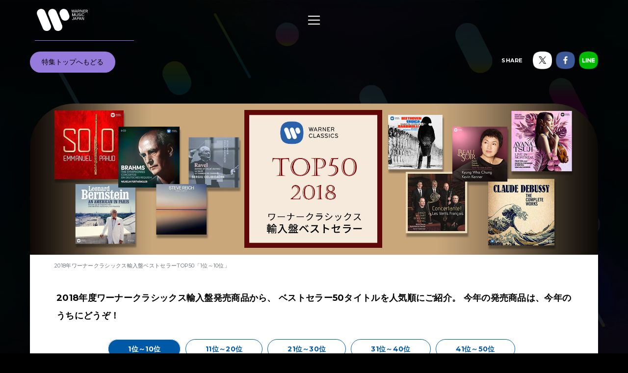

--- FILE ---
content_type: text/html; charset=utf-8
request_url: https://wmg.jp/feature/classic-bestseller/10/
body_size: 14583
content:
<!DOCTYPE html><html lang="ja"><head><meta content="IE=Edge" http-equiv="X-UA-Compatible" /><!--Google Tag Manager  Add 2019.12.11--><script>(function(w,d,s,l,i){w[l]=w[l]||[];w[l].push({'gtm.start':new Date().getTime(),event:'gtm.js'});var f=d.getElementsByTagName(s)[0],j=d.createElement(s),dl=l!='dataLayer'?'&l='+l:'';j.async=true;j.src='https://www.googletagmanager.com/gtm.js?id='+i+dl;f.parentNode.insertBefore(j,f);})(window,document,'script','dataLayer','GTM-PGTDRKD');</script><!--End Google Tag Manager--><!---- Google Tag Manager ----><script>(function(w,d,s,l,i){w[l]=w[l]||[];w[l].push({'gtm.start':new Date().getTime(),event:'gtm.js'});var f=d.getElementsByTagName(s)[0],j=d.createElement(s),dl=l!='dataLayer'?'&l='+l:'';j.async=true;j.src='https://www.googletagmanager.com/gtm.js?id='+i+dl;f.parentNode.insertBefore(j,f);})(window,document,'script','dataLayer','GTM-Q9F5');</script><!---- End Google Tag Manager ----><!--OneTrust Cookies Consent Notice start  Add 2025.04.03--><script charset="UTF-8" data-document-language="true" data-domain-script="25abccbb-4295-4bf7-b1f2-a5e4793276d6" id="onetrustcdn" src="https://cdn.cookielaw.org/scripttemplates/otSDKStub.js" type="text/javascript"></script><script type="text/javascript">function OptanonWrapper() {
  var allLinks = document.querySelectorAll('a[href*="https://www.wminewmedia.com/cookies-policy/"]:not([href*="?ot="])');
  for (var i = 0; i < allLinks.length; i++) {
    let href = allLinks[i].href;
    href = href + '?ot=' + document.getElementById('onetrustcdn').getAttribute('data-domain-script') + '&url=' + window.location.hostname;
    allLinks[i].setAttribute("href", href);
    allLinks[i].setAttribute("target", "_blank");
  }
  var eOT = new Event("OneTrustGroupsUpdated");
  document.dispatchEvent(eOT);
}</script><link href="https://www.wminewmedia.com/cookies-policy/onetrust/ot.css" rel="stylesheet" type="text/css" /><!--OneTrust Cookies Consent Notice end--><meta content="noimageai, noai" name="robots" /><meta content="width=device-width" name="viewport" /><meta content="telephone=no" name="format-detection" /><meta charset="utf-8">
<title>2018年ワーナークラシックス輸入盤ベストセラーTOP50「1位～10位」 | Warner Music Japan</title>
<meta name="description" content="ワーナーミュージック・ジャパンの2018年ワーナークラシックス輸入盤ベストセラーTOP50「1位～10位」のページです。">
<meta name="keywords" content="2018年ワーナークラシックス輸入盤ベストセラーtop50「1位～10位」,特集,ワーナーミュージック・ジャパン,warner music japan">
<link rel="canonical" href="https://wmg.jp/feature/classic-bestseller/">
<meta property="og:title" content="2018年ワーナークラシックス輸入盤ベストセラーTOP50「1位～10位」 | Warner Music Japan">
<meta property="og:description" content="ワーナーミュージック・ジャパンの2018年ワーナークラシックス輸入盤ベストセラーTOP50「1位～10位」のページです。">
<meta property="og:type" content="article">
<meta property="og:url" content="https://wmg.jp/feature/classic-bestseller/">
<meta property="og:image" content="https://wmg.jp/feature/62/images/6c584df4-54ac-4096-8e72-86640fba62b0.jpg">
<meta property="og:site_name" content="ワーナーミュージック・ジャパン | Warner Music Japan">
<meta property="og:locale" content="ja_JP">
<meta name="twitter:card" content="summary">
<meta name="twitter:site" content="@warnermusic_jp">
<meta name="twitter:image" content="https://wmg.jp/assets/img/twimage.png"><meta content="#2d88ef" name="msapplication-TileColor" /><meta content="/assets/img/favicons/mstile-144x144.png" name="msapplication-TileImage" /><link href="/assets/img/favicons/favicon.ico" rel="shortcut icon" type="image/vnd.microsoft.icon" /><link href="/assets/img/favicons/favicon.ico" rel="icon" type="image/vnd.microsoft.icon" /><link href="/assets/img/favicons/apple-touch-icon-57x57.png" rel="apple-touch-icon" sizes="57x57" /><link href="/assets/img/favicons/apple-touch-icon-60x60.png" rel="apple-touch-icon" sizes="60x60" /><link href="/assets/img/favicons/apple-touch-icon-72x72.png" rel="apple-touch-icon" sizes="72x72" /><link href="/assets/img/favicons/apple-touch-icon-76x76.png" rel="apple-touch-icon" sizes="76x76" /><link href="/assets/img/favicons/apple-touch-icon-114x114.png" rel="apple-touch-icon" sizes="114x114" /><link href="/assets/img/favicons/apple-touch-icon-120x120.png" rel="apple-touch-icon" sizes="120x120" /><link href="/assets/img/favicons/apple-touch-icon-144x144.png" rel="apple-touch-icon" sizes="144x144" /><link href="/assets/img/favicons/apple-touch-icon-152x152.png" rel="apple-touch-icon" sizes="152x152" /><link href="/assets/img/favicons/apple-touch-icon-180x180.png" rel="apple-touch-icon" sizes="180x180" /><link href="/assets/img/favicons/android-chrome-36x36.png" rel="icon" sizes="36x36" type="image/png" /><link href="/assets/img/favicons/android-chrome-48x48.png" rel="icon" sizes="48x48" type="image/png" /><link href="/assets/img/favicons/android-chrome-72x72.png" rel="icon" sizes="72x72" type="image/png" /><link href="/assets/img/favicons/android-chrome-96x96.png" rel="icon" sizes="96x96" type="image/png" /><link href="/assets/img/favicons/android-chrome-128x128.png" rel="icon" sizes="128x128" type="image/png" /><link href="/assets/img/favicons/android-chrome-144x144.png" rel="icon" sizes="144x144" type="image/png" /><link href="/assets/img/favicons/android-chrome-152x152.png" rel="icon" sizes="152x152" type="image/png" /><link href="/assets/img/favicons/android-chrome-192x192.png" rel="icon" sizes="192x192" type="image/png" /><link href="/assets/img/favicons/android-chrome-256x256.png" rel="icon" sizes="256x256" type="image/png" /><link href="/assets/img/favicons/android-chrome-384x384.png" rel="icon" sizes="384x384" type="image/png" /><link href="/assets/img/favicons/android-chrome-512x512.png" rel="icon" sizes="512x512" type="image/png" /><link href="/assets/img/favicons/icon-36x36.png" rel="icon" sizes="36x36" type="image/png" /><link href="/assets/img/favicons/icon-48x48.png" rel="icon" sizes="48x48" type="image/png" /><link href="/assets/img/favicons/icon-72x72.png" rel="icon" sizes="72x72" type="image/png" /><link href="/assets/img/favicons/icon-96x96.png" rel="icon" sizes="96x96" type="image/png" /><link href="/assets/img/favicons/icon-128x128.png" rel="icon" sizes="128x128" type="image/png" /><link href="/assets/img/favicons/icon-144x144.png" rel="icon" sizes="144x144" type="image/png" /><link href="/assets/img/favicons/icon-152x152.png" rel="icon" sizes="152x152" type="image/png" /><link href="/assets/img/favicons/icon-160x160.png" rel="icon" sizes="160x160" type="image/png" /><link href="/assets/img/favicons/icon-192x192.png" rel="icon" sizes="192x192" type="image/png" /><link href="/assets/img/favicons/icon-196x196.png" rel="icon" sizes="196x196" type="image/png" /><link href="/assets/img/favicons/icon-256x256.png" rel="icon" sizes="256x256" type="image/png" /><link href="/assets/img/favicons/icon-384x384.png" rel="icon" sizes="384x384" type="image/png" /><link href="/assets/img/favicons/icon-512x512.png" rel="icon" sizes="512x512" type="image/png" /><link href="/assets/img/favicons/icon-16x16.png" rel="icon" sizes="16x16" type="image/png" /><link href="/assets/img/favicons/icon-24x24.png" rel="icon" sizes="24x24" type="image/png" /><link href="/assets/img/favicons/icon-32x32.png" rel="icon" sizes="32x32" type="image/png" /><link href="https://fonts.googleapis.com/css?family=Montserrat:400,700" rel="stylesheet" /><link rel="stylesheet" media="all" href="/assets/application-2377c1218932b80bb6654ab655b76532b179d4181dc334ccc5c73ff63cf49cf3.css" /><script src="/assets/application-1e5bf4d3b518ab1edfda28bb0132db4b344d51196c32d11ed1af52a5568c7d53.js"></script><meta name="csrf-param" content="authenticity_token" />
<meta name="csrf-token" content="TouUxkWtH/nxsja4zuXOeZoTLhRRNVBETuAtNJqw4ysjTakkqfZGAvhR7ZWc8226pR5d561WlDcDoMNwRK7uiQ==" /><script src="/common/js/ga.js" type="text/javascript"></script><style type="text/css">.feature__body {}
.feature__body p, .video__title, .feature_release__title h3, .feature__main, .pager__num.-current, .feature__pickup__item {color:  !important;}
.headingColor {color:  !important;}.headingBgColor, .section__title.headingColor::before {background-color:  !important;}
.linkColor, .pager a:not(.-current), .breadcrumbs a[href] {color:  !important;}.feature__filter a {border: 1px solid  !important;}.feature__filter a.-current {background-color:  !important;}</style></head><body class="-feature"><!--Google Tag Manager (noscript)  Add 2019.12.11--><noscript><iframe height="0" src="https://www.googletagmanager.com/ns.html?id=GTM-PGTDRKD" style="display:none;visibility:hidden" width="0"></iframe></noscript><!--End Google Tag Manager (noscript)--><!--Google Tag Manager (noscript)--><noscript><iframe height="0" src="https://www.googletagmanager.com/ns.html?id=GTM-Q9F5" style="display:none;visibility:hidden" width="0"></iframe></noscript><!--End Google Tag Manager (noscript)--><header class="header" role="banner"><div class="header__inner"><h1 class="header__logo"><a href="/"><img alt="ワーナーミュージック・ジャパン | Warner Music Japan" src="/assets/img/logo.svg" /></a></h1><div class="header__toggle -open"><a data-wmg-btn-open=""><span></span></a></div><nav class="header__nav nav"><div class="nav__inner"><div class="header__toggle -close"><a data-wmg-btn-close=""><span></span></a></div><p class="header__logo"><a href="/"><img alt="ワーナーミュージック・ジャパン | Warner Music Japan" src="/assets/img/logo.svg" /></a></p><div class="nav__search"><form id="searchform" name="searchform" action="/search/" accept-charset="UTF-8" method="get"><input type="text" name="q" id="keywords" placeholder="キーワード" /><button name="button" type="button" onclick="document.searchform.submit()"><i class="wmgIcon -search"></i></button></form></div><div class="nav__content"><ul class="nav__links"><li class="nav__link"><a class="-warnerblue -bg" href="/artistlist/"><span>アーティスト検索</span></a></li><li class="nav__link"><a class="-red -bg" href="/newrelease/"><span>リリース一覧</span></a></li><li class="nav__link"><a class="-purple -bg" href="/feature/"><span>特集</span></a></li></ul><div class="nav__sns"><p><span>SNS<span class="pc">で最新情報をチェック！</span></span></p><ul><li><a href="https://twitter.com/warnermusic_jp" target="_blank"><img alt="X（旧Twitter）" src="/assets/img/sns_x.png?240123" /></a></li><li><a href="https://www.instagram.com/warnermusic_jp/" target="_blank"><img alt="Instagram" src="/assets/img/sns_instagram.png" /></a></li><li><a href="https://www.tiktok.com/@warnermusic_japan" target="_blank"><img alt="TikTok" src="/assets/img/sns_tiktok.png" /></a></li><li><a href="http://www.youtube.com/warnermusicjapan" target="_blank"><img alt="YouTube" src="/assets/img/sns_youtube.png" /></a></li><li><a href="https://www.facebook.com/warnermusicjapan" target="_blank"><img alt="Facebook" src="/assets/img/sns_facebook.png" /></a></li></ul></div></div></div></nav><aside class="header__share"><ul><li><a href="https://twitter.com/warnermusic_jp" target="_blank"><img alt="X（旧Twitter）" src="/assets/img/sns_x.png?240123" /></a></li><li><a href="https://www.facebook.com/warnermusicjapan" target="_blank"><img alt="Facebook" src="/assets/img/sns_facebook.png" /></a></li></ul></aside></div></header><main class="main" role="main"><div class="section blank"></div><div class="content"><article class="feature_detail"><header class="feature__header"><nav class="feature__nav"><ul><li><a class="-current" href="/feature/">特集トップへもどる</a></li></ul></nav><h1 class="feature__top"><div class="feature__image"><img alt="" src="/feature/62/images/0fad0ded-6c35-416c-95e5-5ec4e99ea060.jpg" /></div><div class="feature__title"><em>2018年ワーナークラシックス輸入盤ベストセラーTOP50「1位～10位」</em></div></h1><aside class="feature__share"><p>SHARE</p><ul><li class="-twitter"><a target="_blank"><img alt="X（旧Twitter）" src="/assets/img/sns_x.png?240123" /></a></li><li class="-facebook"><a target="_blank"><img alt="Facebook" src="/assets/img/sns_facebook.png" /></a></li><li class="-line"><a target="_blank"><img alt="Line" src="/assets/img/sns_line.png" /></a></li></ul></aside></header><div class="feature__body"><div class="breadcrumbs"><a>2018年ワーナークラシックス輸入盤ベストセラーTOP50「1位～10位」</a></div><section class="section feature__main"><p class="feature__main__cont">2018年度ワーナークラシックス輸入盤発売商品から、 ベストセラー50タイトルを人気順にご紹介。 今年の発売商品は、今年のうちにどうぞ！</p><div class="feature__main__link"><ul class="feature__filter"><li><a class="-current -disabled" href="/feature/classic-bestseller/10/">1位～10位</a></li><li><a class="linkColor -disabled" href="/feature/classic-bestseller/20/">11位～20位</a></li><li><a class="linkColor -disabled" href="/feature/classic-bestseller/30/">21位～30位</a></li><li><a class="linkColor -disabled" href="/feature/classic-bestseller/40/">31位～40位</a></li><li><a class="linkColor -disabled" href="/feature/classic-bestseller/50/">41位～50位</a></li></ul></div><h2 class="feature__main__title">1位～10位</h2></section><div class="sidebyside"><div class="left -noright"><section class="section feature_release"><div class="section__inner"><h2 class="section__title headingColor"><em>Release Info</em></h2><div class="feature_release__list"><article class="feature_release__item -full"><div class="feature_release__jacket"><a href="/john-barbirolli/discography/19006/"><img alt="" data-original="/packages/19006/images/pi_320x320_pkg0000019006_LLL.jpg" height="168" width="168" /></a></div><div class="feature_release__body"><div class="feature_release__info"><ul class="discotags"><li class="discotags__tag -album">ALBUM</li><li class="discotags__tag -kikaku">CD</li><li class="discotags__tag -yunyu">輸入盤</li></ul></div><div class="feature_release__title"><h3>Sir John Barbirolli / ジョン・バルビローリ<a class="linkColor" href="/john-barbirolli/discography/19006/">Beethoven: Symphony No.3 / ベートーヴェン：交響曲第3番「英雄」【輸入盤】</a></h3><div class="feature_release__description"><p>2018.02.16 発売<span itemprop="offers" itemscope="" itemtype="http://schema.org/Offer"><span itemprop="sku">／9029.573998</span></span></p></div></div><footer class="newrelease__footer"><div class="newrelease__buy"><a class="-disabled" data-wmg-modal-opener="purchase" href="#purchase19006">Buy<i class="wmgIcon -plus"></i></a></div><div class="newrelease__music"><button data-wmg-spotify-popup="https://open.spotify.com/embed/album/7oYNqgEJgED1Y4w3Sh0QrI" onclick="_gaq.push([&#39;_trackEvent&#39;, &#39;Preview&#39;, &#39;Listen&#39;, &#39;/feature/classic-bestseller/10_9029.573998&#39;, 1, true]);" type="button"><i class="wmgIcon -music"></i></button></div><section data-wmg-modal-target="" id="purchase19006"><div class="modalPurchase"><div class="modalPurchase__inner"><div class="modalPurchase__image"><a href="/discography/19006/"><img alt="" data-original="/packages/19006/images/pi_320x320_pkg0000019006_LLL.jpg" height="168" width="168" /></a></div><div class="modalPurchase__text"><h3 class="modalPurchase__name"><span>Sir John Barbirolli / ジョン・バルビローリ</span><em>Beethoven: Symphony No.3 / ベートーヴェン：交響曲第3番「英雄」【輸入盤】</em></h3><ul class="discotags"><li class="discotags__tag -album">ALBUM</li><li class="discotags__tag -kikaku">CD</li><li class="discotags__tag -yunyu">輸入盤</li></ul><p class="modalPurchase__info">2018.02.16 発売／9029.573998</p><div class="modalPurchase__more" data-wmg-more=""><a href="#">もっと見る</a><div class="-hidden"><p>《Original Jacket Series》
 </p></div></div></div><div class="modalPurchase__retailers retailers"><section class="retailers__section -buy"><h4 class="retailers__title"><span>Buy</span><span></span></h4><div class"retailers__list"><div class="retailer"><a href="http://ck.jp.ap.valuecommerce.com/servlet/referral?sid=2622717&pid=880115287&vc_url=http://tower.jp/item/4661994/Beethoven%EF%BC%9A-Symphony-No-3--Eroica-" target="_blank"><img src="/assets/img/bnr_retailer_towerrecords.png" alt="TOWER RECORDS ONLINE"></a></div><div class="retailer -bordered"><a href="http://click.linksynergy.com/fs-bin/click?id=0MjDkhL2fM4&subid=&offerid=314039.1&type=10&tmpid=1161&RD_PARM1=http%253A%252F%252Fwww.hmv.co.jp%252Fproduct%252Fdetail.asp%253Fsku%253D8447334" target="_blank"><img src="/assets/img/banner/buy/hmvbooks.png" alt="HMV&BOOKS online"></a></div></div></section><section class="retailers__section -download"><h4 class="retailers__title"><span>Download</span><span></span></h4><div class"retailers__list"><div class="retailer"><a href="https://itunes.apple.com/jp/album/beethoven-symphony-no-3-op-55-eroica/1342870699?app=itunes&at=10l6Y8" target="_blank"><img src="/assets/img/banner/buy/itunes.png" alt="iTunes から入手"></a></div><div class="retailer"><a href="http://ck.jp.ap.valuecommerce.com/servlet/referral?sid=2622717&pid=884278804&vc_url=https://recochoku.jp/album/A2001166523/album" target="_blank"><img src="/assets/img/banner/buy/recochoku.png" alt="レコチョク"></a></div><div class="retailer -bordered"><a href="https://www.amazon.co.jp/dp/B079HY3QKZ/ref=as_li_ss_tl?pf_rd_m=AN1VRQENFRJN5&pf_rd_p=14895845-6b63-47e2-b967-96bf0ca66fcb&pd_rd_wg=9ztv0&pf_rd_r=66ZE6KD7K69YT5MBSAZQ&pf_rd_s=desktop-sx-bottom-slot&pf_rd_t=301&pd_rd_i=B079HY3QKZ&pd_rd_w=IoHsC&pf_rd_i=B00OMKTUZA&pd_rd_r=39b048ec-0e3b-4a34-b2db-b756f7e75393&ie=UTF8&qid=1535368961&sr=3&linkCode=ll1&tag=art_wmj3-22&linkId=c943c8f0cfb3e32b4070253e8e411aa9&language=ja_JP" target="_blank"><img src="/assets/img/banner/buy/amazonmusic.png" alt="Amazon Music"></a></div><div class="retailer -bordered"><a href="https://play.google.com/store/music/album/%E3%82%B8%E3%83%A7%E3%83%B3_%E3%83%90%E3%83%AB%E3%83%93%E3%83%AD%E3%83%BC%E3%83%AA_Beethoven_Symphony_No_3_Op_55_Eroica?id=Bzuxesxscv4bxhcxk22ibz4aoc4&hl=ja" target="_blank"><img src="/assets/img/banner/buy/googleplaymusic.png" alt="Google Play Music"></a></div><div class="retailer"><a href="https://mora.jp/package/43000008/190295710194/" target="_blank"><img src="/assets/img/banner/buy/mora.png" alt="mora"></a></div></div></section><section class="retailers__section -streaming"><h4 class="retailers__title"><span>Streaming</span><span></span></h4><div class"retailers__list"><div class="retailer"><a href="https://music.apple.com/jp/album/beethoven-symphony-no-3-op-55-eroica/1342870699?app=music&at=10l6Y8" target="_blank"><img src="/assets/img/banner/buy/applemusic.png?211224" alt="Apple Music で聴く"></a></div><div class="retailer -bordered"><a href="https://www.amazon.co.jp/dp/B079HY3QKZ/ref=as_li_ss_tl?pf_rd_m=AN1VRQENFRJN5&pf_rd_p=14895845-6b63-47e2-b967-96bf0ca66fcb&pd_rd_wg=9ztv0&pf_rd_r=66ZE6KD7K69YT5MBSAZQ&pf_rd_s=desktop-sx-bottom-slot&pf_rd_t=301&pd_rd_i=B079HY3QKZ&pd_rd_w=IoHsC&pf_rd_i=B00OMKTUZA&pd_rd_r=39b048ec-0e3b-4a34-b2db-b756f7e75393&ie=UTF8&qid=1535368961&sr=3&linkCode=ll1&tag=art_wmj3-22&linkId=c943c8f0cfb3e32b4070253e8e411aa9&language=ja_JP" target="_blank"><img src="/assets/img/banner/buy/amazonmusic.png" alt="Amazon Music Unlimited"></a></div><div class="retailer -bordered"><a href="https://music.youtube.com/playlist?list=OLAK5uy_kiCxSUrfWzGESUNxaFqLfaPKXbgnFeb5M" target="_blank"><img src="/assets/img/banner/buy/googleplaymusic.png" alt="Google Play Music"></a></div><div class="retailer"><a href="https://open.spotify.com/album/7oYNqgEJgED1Y4w3Sh0QrI" target="_blank"><img src="/assets/img/banner/buy/spotify.png" alt="Spotify"></a></div><div class="retailer -bordered"><a href="https://music.line.me/webapp/album/mb00000000015c8c07" target="_blank"><img src="/assets/img/banner/buy/line.png?190625" alt="LINE"></a></div><div class="retailer -bordered"><a href="https://mf.awa.fm/452hKQf" target="_blank"><img src="/assets/img/banner/buy/awa.png" alt="AWA"></a></div></div></section></div></div></div></section></footer></div></article><article class="feature_release__item -full"><div class="feature_release__jacket"><a href="/discography/18869/"><img alt="" data-original="/packages/18869/images/pi_320x320_pkg0000018869_LLL.jpg" height="168" width="168" /></a></div><div class="feature_release__body"><div class="feature_release__info"><ul class="discotags"><li class="discotags__tag -album">ALBUM</li><li class="discotags__tag -kikaku">CD</li><li class="discotags__tag -yunyu">輸入盤</li></ul></div><div class="feature_release__title"><h3><a class="linkColor" href="/discography/18869/">Claude Debussy: The Complete Works / ドビュッシー作品全集（33CD)【輸入盤】</a></h3><div class="feature_release__description"><p>2017.12.26 発売<span itemprop="offers" itemscope="" itemtype="http://schema.org/Offer"><span itemprop="sku">／9029.573675</span></span></p></div></div><footer class="newrelease__footer"><div class="newrelease__buy"><a class="-disabled" data-wmg-modal-opener="purchase" href="#purchase18869">Buy<i class="wmgIcon -plus"></i></a></div><div class="newrelease__music"><button data-wmg-spotify-popup="https://open.spotify.com/embed/album/4FtdtVq8vwdYXO4RlqqB3H" onclick="_gaq.push([&#39;_trackEvent&#39;, &#39;Preview&#39;, &#39;Listen&#39;, &#39;/feature/classic-bestseller/10_9029.573675&#39;, 1, true]);" type="button"><i class="wmgIcon -music"></i></button></div><section data-wmg-modal-target="" id="purchase18869"><div class="modalPurchase"><div class="modalPurchase__inner"><div class="modalPurchase__image"><a href="/discography/18869/"><img alt="" data-original="/packages/18869/images/pi_320x320_pkg0000018869_LLL.jpg" height="168" width="168" /></a></div><div class="modalPurchase__text"><h3 class="modalPurchase__name"><span></span><em>Claude Debussy: The Complete Works / ドビュッシー作品全集（33CD)【輸入盤】</em></h3><ul class="discotags"><li class="discotags__tag -album">ALBUM</li><li class="discotags__tag -kikaku">CD</li><li class="discotags__tag -yunyu">輸入盤</li></ul><p class="modalPurchase__info">2017.12.26 発売／9029.573675</p><div class="modalPurchase__more" data-wmg-more=""><a href="#">もっと見る</a><div class="-hidden"><p>《世界初！ドビュッシー作品全集！》
</p></div></div></div><div class="modalPurchase__retailers retailers"><section class="retailers__section -buy"><h4 class="retailers__title"><span>Buy</span><span></span></h4><div class"retailers__list"><div class="retailer"><a href="http://ck.jp.ap.valuecommerce.com/servlet/referral?sid=2622717&pid=880115287&vc_url=http://tower.jp/item/4635424" target="_blank"><img src="/assets/img/bnr_retailer_towerrecords.png" alt="TOWER RECORDS ONLINE"></a></div><div class="retailer -bordered"><a href="http://click.linksynergy.com/fs-bin/click?id=0MjDkhL2fM4&subid=&offerid=314039.1&type=10&tmpid=1161&RD_PARM1=http%253A%252F%252Fwww.hmv.co.jp%252Fsearch%252Fsearchresults.asp%253Fisbn%253D0190295736750" target="_blank"><img src="/assets/img/banner/buy/hmvbooks.png" alt="HMV&BOOKS online"></a></div></div></section><section class="retailers__section -download"><h4 class="retailers__title"><span>Download</span><span></span></h4><div class"retailers__list"><div class="retailer"><a href="https://itunes.apple.com/jp/album/debussy-the-complete-works/1313420504?app=itunes&at=10l6Y8" target="_blank"><img src="/assets/img/banner/buy/itunes.png" alt="iTunes から入手"></a></div><div class="retailer"><a href="http://ck.jp.ap.valuecommerce.com/servlet/referral?sid=2622717&pid=884278804&vc_url=https://recochoku.jp/album/A2001116001/" target="_blank"><img src="/assets/img/banner/buy/recochoku.png" alt="レコチョク"></a></div><div class="retailer -bordered"><a href="https://www.amazon.co.jp/dp/B077G5V115/ref=as_li_ss_tl?pf_rd_m=AN1VRQENFRJN5&pf_rd_p=14895845-6b63-47e2-b967-96bf0ca66fcb&pd_rd_wg=9ztv0&pf_rd_r=66ZE6KD7K69YT5MBSAZQ&pf_rd_s=desktop-sx-bottom-slot&pf_rd_t=301&pd_rd_i=B077G5V115&pd_rd_w=IoHsC&pf_rd_i=B00OMKTUZA&pd_rd_r=39b048ec-0e3b-4a34-b2db-b756f7e75393&ie=UTF8&qid=1535368961&sr=3&linkCode=ll1&tag=art_wmj3-22&linkId=c943c8f0cfb3e32b4070253e8e411aa9&language=ja_JP" target="_blank"><img src="/assets/img/banner/buy/amazonmusic.png" alt="Amazon Music"></a></div><div class="retailer"><a href="https://mora.jp/package/43000008/190295712709/" target="_blank"><img src="/assets/img/banner/buy/mora.png" alt="mora"></a></div></div></section><section class="retailers__section -streaming"><h4 class="retailers__title"><span>Streaming</span><span></span></h4><div class"retailers__list"><div class="retailer"><a href="https://itunes.apple.com/jp/album/debussy-the-complete-works/1313420504?app=music&at=10l6Y8" target="_blank"><img src="/assets/img/banner/buy/applemusic.png?211224" alt="Apple Music で聴く"></a></div><div class="retailer -bordered"><a href="https://www.amazon.co.jp/dp/B077G5V115/ref=as_li_ss_tl?pf_rd_m=AN1VRQENFRJN5&pf_rd_p=14895845-6b63-47e2-b967-96bf0ca66fcb&pd_rd_wg=9ztv0&pf_rd_r=66ZE6KD7K69YT5MBSAZQ&pf_rd_s=desktop-sx-bottom-slot&pf_rd_t=301&pd_rd_i=B077G5V115&pd_rd_w=IoHsC&pf_rd_i=B00OMKTUZA&pd_rd_r=39b048ec-0e3b-4a34-b2db-b756f7e75393&ie=UTF8&qid=1535368961&sr=3&linkCode=ll1&tag=art_wmj3-22&linkId=c943c8f0cfb3e32b4070253e8e411aa9&language=ja_JP" target="_blank"><img src="/assets/img/banner/buy/amazonmusic.png" alt="Amazon Music Unlimited"></a></div><div class="retailer"><a href="https://open.spotify.com/album/4FtdtVq8vwdYXO4RlqqB3H" target="_blank"><img src="/assets/img/banner/buy/spotify.png" alt="Spotify"></a></div><div class="retailer -bordered"><a href="https://music.line.me/album/mb000000000156eff8" target="_blank"><img src="/assets/img/banner/buy/line.png?190625" alt="LINE"></a></div></div></section></div></div></div></section></footer></div></article><article class="feature_release__item -full"><div class="feature_release__jacket"><a href="/lesventsfrancais/discography/19219/"><img alt="" data-original="/packages/19219/images/pi_320x320_pkg0000019219_LLL.jpg" height="168" width="168" /></a></div><div class="feature_release__body"><div class="feature_release__info"><ul class="discotags"><li class="discotags__tag -album">ALBUM</li><li class="discotags__tag -kikaku">CD</li><li class="discotags__tag -yunyu">輸入盤</li></ul></div><div class="feature_release__title"><h3>Les Vents Francais / レ・ヴァン・フランセ<a class="linkColor" href="/lesventsfrancais/discography/19219/">Concertante - Danzi, Mozart, Devienne, Pleyel / コンチェルタンテ！～ダンツィ、モーツァルト、ドヴィエンヌ、プレイエル【輸入盤】</a></h3><div class="feature_release__description"><p>2018.04.06 発売<span itemprop="offers" itemscope="" itemtype="http://schema.org/Offer"><span itemprop="sku">／9029.570487</span></span></p></div></div><footer class="newrelease__footer"><div class="newrelease__buy"><a class="-disabled" data-wmg-modal-opener="purchase" href="#purchase19219">Buy<i class="wmgIcon -plus"></i></a></div><div class="newrelease__music"><button data-wmg-spotify-popup="https://open.spotify.com/embed/album/6lC1juh4en1vVF3ftsYidH" onclick="_gaq.push([&#39;_trackEvent&#39;, &#39;Preview&#39;, &#39;Listen&#39;, &#39;/feature/classic-bestseller/10_9029.570487&#39;, 1, true]);" type="button"><i class="wmgIcon -music"></i></button></div><section data-wmg-modal-target="" id="purchase19219"><div class="modalPurchase"><div class="modalPurchase__inner"><div class="modalPurchase__image"><a href="/discography/19219/"><img alt="" data-original="/packages/19219/images/pi_320x320_pkg0000019219_LLL.jpg" height="168" width="168" /></a></div><div class="modalPurchase__text"><h3 class="modalPurchase__name"><span>Les Vents Francais / レ・ヴァン・フランセ</span><em>Concertante - Danzi, Mozart, Devienne, Pleyel / コンチェルタンテ！～ダンツィ、モーツァルト、ドヴィエンヌ、プレイエル【輸入盤】</em></h3><ul class="discotags"><li class="discotags__tag -album">ALBUM</li><li class="discotags__tag -kikaku">CD</li><li class="discotags__tag -yunyu">輸入盤</li></ul><p class="modalPurchase__info">2018.04.06 発売／9029.570487</p><div class="modalPurchase__more" data-wmg-more=""><a href="#">もっと見る</a><div class="-hidden"><p>《艶やかな音色の光彩 かくも華麗で贅沢な音の宴》
 </p></div></div></div><div class="modalPurchase__retailers retailers"><section class="retailers__section -buy"><h4 class="retailers__title"><span>Buy</span><span></span></h4><div class"retailers__list"><div class="retailer"><a href="http://ck.jp.ap.valuecommerce.com/servlet/referral?sid=2622717&pid=880115287&vc_url=http://tower.jp/item/4692280/Concertante---Danzi,-Mozart,-Devienne,-Pleyel" target="_blank"><img src="/assets/img/bnr_retailer_towerrecords.png" alt="TOWER RECORDS ONLINE"></a></div><div class="retailer -bordered"><a href="http://click.linksynergy.com/fs-bin/click?id=0MjDkhL2fM4&subid=&offerid=314039.1&type=10&tmpid=1161&RD_PARM1=http%253A%252F%252Fwww.hmv.co.jp%252Fproduct%252Fdetail.asp%253Fsku%253D8628212" target="_blank"><img src="/assets/img/banner/buy/hmvbooks.png" alt="HMV&BOOKS online"></a></div></div></section><section class="retailers__section -download"><h4 class="retailers__title"><span>Download</span><span></span></h4><div class"retailers__list"><div class="retailer"><a href="https://music.apple.com/jp/album/concertante/1354970803?app=itunes&at=10l6Y8" target="_blank"><img src="/assets/img/banner/buy/itunes.png" alt="iTunes から入手"></a></div><div class="retailer"><a href="http://ck.jp.ap.valuecommerce.com/servlet/referral?sid=2622717&pid=884278804&vc_url=https://recochoku.jp/album/A2001183683/" target="_blank"><img src="/assets/img/banner/buy/recochoku.png" alt="レコチョク"></a></div><div class="retailer -bordered"><a href="https://www.amazon.co.jp/dp/B07B7GNVD2/ref=as_li_ss_tl?pf_rd_m=AN1VRQENFRJN5&pf_rd_p=14895845-6b63-47e2-b967-96bf0ca66fcb&pd_rd_wg=9ztv0&pf_rd_r=66ZE6KD7K69YT5MBSAZQ&pf_rd_s=desktop-sx-bottom-slot&pf_rd_t=301&pd_rd_i=B07B7GNVD2&pd_rd_w=IoHsC&pf_rd_i=B00OMKTUZA&pd_rd_r=39b048ec-0e3b-4a34-b2db-b756f7e75393&ie=UTF8&qid=1535368961&sr=3&linkCode=ll1&tag=art_wmj3-22&linkId=c943c8f0cfb3e32b4070253e8e411aa9&language=ja_JP" target="_blank"><img src="/assets/img/banner/buy/amazonmusic.png" alt="Amazon Music"></a></div><div class="retailer -bordered"><a href="https://play.google.com/store/music/album/Les_Vents_Fran%C3%A7ais_M%C3%BCnchner_Kammerorchester_Concer?id=Bo5xscngtfzruxvxoclgj3yguty&hl=ja" target="_blank"><img src="/assets/img/banner/buy/googleplaymusic.png" alt="Google Play Music"></a></div><div class="retailer"><a href="https://mora.jp/package/43000174/190295704841_96/" target="_blank"><img src="/assets/img/banner/buy/mora.png" alt="mora"></a></div><div class="retailer -bordered"><a href="https://www.e-onkyo.com/music/album/wnr190295704841/" target="_blank"><img src="/assets/img/banner/buy/eonkyo.png" alt="e-onkyo music"></a></div></div></section><section class="retailers__section -streaming"><h4 class="retailers__title"><span>Streaming</span><span></span></h4><div class"retailers__list"><div class="retailer"><a href="https://music.apple.com/jp/album/concertante/1354970803?app=music&at=10l6Y8" target="_blank"><img src="/assets/img/banner/buy/applemusic.png?211224" alt="Apple Music で聴く"></a></div><div class="retailer -bordered"><a href="https://www.amazon.co.jp/dp/B07B7GNVD2/ref=as_li_ss_tl?pf_rd_m=AN1VRQENFRJN5&pf_rd_p=14895845-6b63-47e2-b967-96bf0ca66fcb&pd_rd_wg=9ztv0&pf_rd_r=66ZE6KD7K69YT5MBSAZQ&pf_rd_s=desktop-sx-bottom-slot&pf_rd_t=301&pd_rd_i=B07B7GNVD2&pd_rd_w=IoHsC&pf_rd_i=B00OMKTUZA&pd_rd_r=39b048ec-0e3b-4a34-b2db-b756f7e75393&ie=UTF8&qid=1535368961&sr=3&linkCode=ll1&tag=art_wmj3-22&linkId=c943c8f0cfb3e32b4070253e8e411aa9&language=ja_JP" target="_blank"><img src="/assets/img/banner/buy/amazonmusic.png" alt="Amazon Music Unlimited"></a></div><div class="retailer -bordered"><a href="https://play.google.com/store/music/album/Les_Vents_Fran%C3%A7ais_M%C3%BCnchner_Kammerorchester_Concer?id=Bo5xscngtfzruxvxoclgj3yguty&hl=ja" target="_blank"><img src="/assets/img/banner/buy/googleplaymusic.png" alt="Google Play Music"></a></div><div class="retailer"><a href="https://open.spotify.com/album/6lC1juh4en1vVF3ftsYidH" target="_blank"><img src="/assets/img/banner/buy/spotify.png" alt="Spotify"></a></div><div class="retailer -bordered"><a href="https://music.line.me/album/mb00000000015ee8b4" target="_blank"><img src="/assets/img/banner/buy/line.png?190625" alt="LINE"></a></div></div></section></div></div></div></section></footer></div></article><article class="feature_release__item -full"><div class="feature_release__jacket"><a href="/kyungwhachung/discography/19140/"><img alt="" data-original="/packages/19140/images/pi_320x320_pkg0000019140_LLL.jpg" height="168" width="168" /></a></div><div class="feature_release__body"><div class="feature_release__info"><ul class="discotags"><li class="discotags__tag -album">ALBUM</li><li class="discotags__tag -kikaku">CD</li><li class="discotags__tag -yunyu">輸入盤</li></ul></div><div class="feature_release__title"><h3>Chung Kyung Wha / チョン・キョンファ<a class="linkColor" href="/kyungwhachung/discography/19140/">Beau Soir - Faure, Franck, Debussy, Elgar, works for violin & piano / フォーレ＆フランク：ヴァイオリン・ソナタ集、フランス小品集【輸入盤】</a></h3><div class="feature_release__description"><p>2018.03.23 発売<span itemprop="offers" itemscope="" itemtype="http://schema.org/Offer"><span itemprop="sku">／9029.570808</span></span></p></div></div><footer class="newrelease__footer"><div class="newrelease__buy"><a class="-disabled" data-wmg-modal-opener="purchase" href="#purchase19140">Buy<i class="wmgIcon -plus"></i></a></div><div class="newrelease__music"><button data-wmg-spotify-popup="https://open.spotify.com/embed/album/1ENLTRrq0Ws85OE5OK2wKN" onclick="_gaq.push([&#39;_trackEvent&#39;, &#39;Preview&#39;, &#39;Listen&#39;, &#39;/feature/classic-bestseller/10_9029.570808&#39;, 1, true]);" type="button"><i class="wmgIcon -music"></i></button></div><section data-wmg-modal-target="" id="purchase19140"><div class="modalPurchase"><div class="modalPurchase__inner"><div class="modalPurchase__image"><a href="/discography/19140/"><img alt="" data-original="/packages/19140/images/pi_320x320_pkg0000019140_LLL.jpg" height="168" width="168" /></a></div><div class="modalPurchase__text"><h3 class="modalPurchase__name"><span>Chung Kyung Wha / チョン・キョンファ</span><em>Beau Soir - Faure, Franck, Debussy, Elgar, works for violin & piano / フォーレ＆フランク：ヴァイオリン・ソナタ集、フランス小品集【輸入盤】</em></h3><ul class="discotags"><li class="discotags__tag -album">ALBUM</li><li class="discotags__tag -kikaku">CD</li><li class="discotags__tag -yunyu">輸入盤</li></ul><p class="modalPurchase__info">2018.03.23 発売／9029.570808</p><div class="modalPurchase__more" data-wmg-more=""><a href="#">もっと見る</a><div class="-hidden"><p>《チョン・キョンファの、フランス系のヴァイオリン作品の名作ソナタ集》
 
</p></div></div></div><div class="modalPurchase__retailers retailers"><section class="retailers__section -buy"><h4 class="retailers__title"><span>Buy</span><span></span></h4><div class"retailers__list"><div class="retailer"><a href="http://ck.jp.ap.valuecommerce.com/servlet/referral?sid=2622717&pid=880115287&vc_url=http://tower.jp/item/4676165/Beau-Soir---Faure,-Franck,-Debussy%EF%BC%9A-Works-for-Violin-%EF%BC%86-Piano" target="_blank"><img src="/assets/img/bnr_retailer_towerrecords.png" alt="TOWER RECORDS ONLINE"></a></div><div class="retailer -bordered"><a href="http://click.linksynergy.com/fs-bin/click?id=0MjDkhL2fM4&subid=&offerid=314039.1&type=10&tmpid=1161&RD_PARM1=http%253A%252F%252Fwww.hmv.co.jp%252Fproduct%252Fdetail.asp%253Fsku%253D8553249" target="_blank"><img src="/assets/img/banner/buy/hmvbooks.png" alt="HMV&BOOKS online"></a></div></div></section><section class="retailers__section -download"><h4 class="retailers__title"><span>Download</span><span></span></h4><div class"retailers__list"><div class="retailer"><a href="https://itunes.apple.com/jp/album/beau-soir-works-for-violin-piano-by-faur%C3%A9-franck-debussy/1355829914?app=itunes&at=10l6Y8" target="_blank"><img src="/assets/img/banner/buy/itunes.png" alt="iTunes から入手"></a></div><div class="retailer"><a href="http://ck.jp.ap.valuecommerce.com/servlet/referral?sid=2622717&pid=884278804&vc_url=http://recochoku.jp/album/A2001183673/" target="_blank"><img src="/assets/img/banner/buy/recochoku.png" alt="レコチョク"></a></div><div class="retailer -bordered"><a href="https://www.amazon.co.jp/dp/B07B7FZKHP/ref=as_li_ss_tl?pf_rd_m=AN1VRQENFRJN5&pf_rd_p=14895845-6b63-47e2-b967-96bf0ca66fcb&pd_rd_wg=9ztv0&pf_rd_r=66ZE6KD7K69YT5MBSAZQ&pf_rd_s=desktop-sx-bottom-slot&pf_rd_t=301&pd_rd_i=B07B7FZKHP&pd_rd_w=IoHsC&pf_rd_i=B00OMKTUZA&pd_rd_r=39b048ec-0e3b-4a34-b2db-b756f7e75393&ie=UTF8&qid=1535368961&sr=3&linkCode=ll1&tag=art_wmj3-22&linkId=c943c8f0cfb3e32b4070253e8e411aa9&language=ja_JP" target="_blank"><img src="/assets/img/banner/buy/amazonmusic.png" alt="Amazon Music"></a></div><div class="retailer -bordered"><a href="http://www.e-onkyo.com/music/album/wnr190295708030/" target="_blank"><img src="/assets/img/banner/buy/eonkyo.png" alt="e-onkyo music"></a></div></div></section><section class="retailers__section -streaming"><h4 class="retailers__title"><span>Streaming</span><span></span></h4><div class"retailers__list"><div class="retailer"><a href="https://itunes.apple.com/jp/album/beau-soir-works-for-violin-piano-by-faur%C3%A9-franck-debussy/1355829914?app=music&at=10l6Y8" target="_blank"><img src="/assets/img/banner/buy/applemusic.png?211224" alt="Apple Music で聴く"></a></div><div class="retailer -bordered"><a href="https://www.amazon.co.jp/dp/B07B7FZKHP/ref=as_li_ss_tl?pf_rd_m=AN1VRQENFRJN5&pf_rd_p=14895845-6b63-47e2-b967-96bf0ca66fcb&pd_rd_wg=9ztv0&pf_rd_r=66ZE6KD7K69YT5MBSAZQ&pf_rd_s=desktop-sx-bottom-slot&pf_rd_t=301&pd_rd_i=B07B7FZKHP&pd_rd_w=IoHsC&pf_rd_i=B00OMKTUZA&pd_rd_r=39b048ec-0e3b-4a34-b2db-b756f7e75393&ie=UTF8&qid=1535368961&sr=3&linkCode=ll1&tag=art_wmj3-22&linkId=c943c8f0cfb3e32b4070253e8e411aa9&language=ja_JP" target="_blank"><img src="/assets/img/banner/buy/amazonmusic.png" alt="Amazon Music Unlimited"></a></div><div class="retailer"><a href="https://open.spotify.com/album/1ENLTRrq0Ws85OE5OK2wKN" target="_blank"><img src="/assets/img/banner/buy/spotify.png" alt="Spotify"></a></div></div></section></div></div></div></section></footer></div></article><article class="feature_release__item -full"><div class="feature_release__jacket"><a href="/tsuji-ayana/discography/19321/"><img alt="" data-original="/packages/19321/images/pi_320x320_pkg0000019321_LLL.jpg" height="168" width="168" /></a></div><div class="feature_release__body"><div class="feature_release__info"><ul class="discotags"><li class="discotags__tag -album">ALBUM</li><li class="discotags__tag -kikaku">CD</li><li class="discotags__tag -yunyu">輸入盤</li></ul></div><div class="feature_release__title"><h3>辻　彩奈<a class="linkColor" href="/tsuji-ayana/discography/19321/">Live in Montreal - Sibelius: Violin Concerto / シベリウス ヴァイオリン協奏曲-モントリオール国際音楽コンクールを制した辻彩奈の世界-【輸入盤】</a></h3><div class="feature_release__description"><p>2018.04.20 発売<span itemprop="offers" itemscope="" itemtype="http://schema.org/Offer"><span itemprop="sku">／9029.570290</span></span></p></div></div><footer class="newrelease__footer"><div class="newrelease__buy"><a class="-disabled" data-wmg-modal-opener="purchase" href="#purchase19321">Buy<i class="wmgIcon -plus"></i></a></div><div class="newrelease__music"><button data-wmg-spotify-popup="https://open.spotify.com/embed/album/3np0aS8VjbWgIoyR9WUgV7" onclick="_gaq.push([&#39;_trackEvent&#39;, &#39;Preview&#39;, &#39;Listen&#39;, &#39;/feature/classic-bestseller/10_9029.570290&#39;, 1, true]);" type="button"><i class="wmgIcon -music"></i></button></div><section data-wmg-modal-target="" id="purchase19321"><div class="modalPurchase"><div class="modalPurchase__inner"><div class="modalPurchase__image"><a href="/discography/19321/"><img alt="" data-original="/packages/19321/images/pi_320x320_pkg0000019321_LLL.jpg" height="168" width="168" /></a></div><div class="modalPurchase__text"><h3 class="modalPurchase__name"><span>辻　彩奈</span><em>Live in Montreal - Sibelius: Violin Concerto / シベリウス ヴァイオリン協奏曲-モントリオール国際音楽コンクールを制した辻彩奈の世界-【輸入盤】</em></h3><ul class="discotags"><li class="discotags__tag -album">ALBUM</li><li class="discotags__tag -kikaku">CD</li><li class="discotags__tag -yunyu">輸入盤</li></ul><p class="modalPurchase__info">2018.04.20 発売／9029.570290</p><div class="modalPurchase__more" data-wmg-more=""><a href="#">もっと見る</a><div class="-hidden"><p>《ワーナークラシックス 世界契約アーティスト、辻 彩奈メジャー・デビュー・アルバム！ モントリオール国際音楽コンクール決勝での、圧巻の「シベリウス：ヴァイオリン協奏曲」！》
 </p></div></div></div><div class="modalPurchase__retailers retailers"><section class="retailers__section -buy"><h4 class="retailers__title"><span>Buy</span><span></span></h4><div class"retailers__list"><div class="retailer"><a href="http://ck.jp.ap.valuecommerce.com/servlet/referral?sid=2622717&pid=880115287&vc_url=http://tower.jp/item/4706378" target="_blank"><img src="/assets/img/bnr_retailer_towerrecords.png" alt="TOWER RECORDS ONLINE"></a></div><div class="retailer -bordered"><a href="http://click.linksynergy.com/fs-bin/click?id=0MjDkhL2fM4&subid=&offerid=314039.1&type=10&tmpid=1161&RD_PARM1=http%253A%252F%252Fwww.hmv.co.jp%252Fproduct%252Fdetail.asp%253Fsku%253D8692453" target="_blank"><img src="/assets/img/banner/buy/hmvbooks.png" alt="HMV&BOOKS online"></a></div></div></section><section class="retailers__section -download"><h4 class="retailers__title"><span>Download</span><span></span></h4><div class"retailers__list"><div class="retailer"><a href="https://itunes.apple.com/jp/album/live-in-montr%C3%A9al/1367558459?app=itunes&at=10l6Y8" target="_blank"><img src="/assets/img/banner/buy/itunes.png" alt="iTunes から入手"></a></div><div class="retailer"><a href="http://ck.jp.ap.valuecommerce.com/servlet/referral?sid=2622717&pid=884278804&vc_url=http://recochoku.jp/album/A2001206633/" target="_blank"><img src="/assets/img/banner/buy/recochoku.png" alt="レコチョク"></a></div><div class="retailer -bordered"><a href="http://www.e-onkyo.com/music/album/wnr190295702861/" target="_blank"><img src="/assets/img/banner/buy/eonkyo.png" alt="e-onkyo music"></a></div></div></section><section class="retailers__section -streaming"><h4 class="retailers__title"><span>Streaming</span><span></span></h4><div class"retailers__list"><div class="retailer"><a href="https://itunes.apple.com/jp/album/live-in-montr%C3%A9al/1367558459?app=music&at=10l6Y8" target="_blank"><img src="/assets/img/banner/buy/applemusic.png?211224" alt="Apple Music で聴く"></a></div><div class="retailer"><a href="https://open.spotify.com/album/3np0aS8VjbWgIoyR9WUgV7" target="_blank"><img src="/assets/img/banner/buy/spotify.png" alt="Spotify"></a></div></div></section></div></div></div></section></footer></div></article><article class="feature_release__item -full"><div class="feature_release__jacket"><a href="/pahud/discography/19269/"><img alt="" data-original="/packages/19269/images/pi_320x320_pkg0000019269_LLL.jpg" height="168" width="168" /></a></div><div class="feature_release__body"><div class="feature_release__info"><ul class="discotags"><li class="discotags__tag -album">ALBUM</li><li class="discotags__tag -kikaku">CD</li><li class="discotags__tag -yunyu">輸入盤</li></ul></div><div class="feature_release__title"><h3>Emmanuel Pahud / エマニュエル・パユ<a class="linkColor" href="/pahud/discography/19269/">SOLO / ソロ 【輸入盤】</a></h3><div class="feature_release__description"><p>2018.04.20 発売<span itemprop="offers" itemscope="" itemtype="http://schema.org/Offer"><span itemprop="sku">／9029.570175</span></span></p></div></div><footer class="newrelease__footer"><div class="newrelease__buy"><a class="-disabled" data-wmg-modal-opener="purchase" href="#purchase19269">Buy<i class="wmgIcon -plus"></i></a></div><div class="newrelease__music"><button data-wmg-spotify-popup="https://open.spotify.com/embed/album/5RUy7zOyKZnkGCyf2UjmD1" onclick="_gaq.push([&#39;_trackEvent&#39;, &#39;Preview&#39;, &#39;Listen&#39;, &#39;/feature/classic-bestseller/10_9029.570175&#39;, 1, true]);" type="button"><i class="wmgIcon -music"></i></button></div><section data-wmg-modal-target="" id="purchase19269"><div class="modalPurchase"><div class="modalPurchase__inner"><div class="modalPurchase__image"><a href="/discography/19269/"><img alt="" data-original="/packages/19269/images/pi_320x320_pkg0000019269_LLL.jpg" height="168" width="168" /></a></div><div class="modalPurchase__text"><h3 class="modalPurchase__name"><span>Emmanuel Pahud / エマニュエル・パユ</span><em>SOLO / ソロ 【輸入盤】</em></h3><ul class="discotags"><li class="discotags__tag -album">ALBUM</li><li class="discotags__tag -kikaku">CD</li><li class="discotags__tag -yunyu">輸入盤</li></ul><p class="modalPurchase__info">2018.04.20 発売／9029.570175</p><div class="modalPurchase__more" data-wmg-more=""><a href="#">もっと見る</a><div class="-hidden"><p>《フルート1本で描かれる、豊潤な音のタペストリー ～ パユ渾身のソロ・アルバム》
 
</p></div></div></div><div class="modalPurchase__retailers retailers"><section class="retailers__section -buy"><h4 class="retailers__title"><span>Buy</span><span></span></h4><div class"retailers__list"><div class="retailer"><a href="http://ck.jp.ap.valuecommerce.com/servlet/referral?sid=2622717&pid=880115287&vc_url=http://tower.jp/item/4702969/Solo" target="_blank"><img src="/assets/img/bnr_retailer_towerrecords.png" alt="TOWER RECORDS ONLINE"></a></div><div class="retailer -bordered"><a href="http://click.linksynergy.com/fs-bin/click?id=0MjDkhL2fM4&subid=&offerid=314039.1&type=10&tmpid=1161&RD_PARM1=http%253A%252F%252Fwww.hmv.co.jp%252Fproduct%252Fdetail.asp%253Fsku%253D8677630" target="_blank"><img src="/assets/img/banner/buy/hmvbooks.png" alt="HMV&BOOKS online"></a></div></div></section><section class="retailers__section -download"><h4 class="retailers__title"><span>Download</span><span></span></h4><div class"retailers__list"><div class="retailer"><a href="https://itunes.apple.com/jp/album/solo/1366337273?app=itunes&at=10l6Y8" target="_blank"><img src="/assets/img/banner/buy/itunes.png" alt="iTunes から入手"></a></div><div class="retailer"><a href="http://mora.jp/package/43000008/190295698065/" target="_blank"><img src="/assets/img/banner/buy/mora.png" alt="mora"></a></div><div class="retailer -bordered"><a href="http://www.e-onkyo.com/music/album/wnr190295698065/" target="_blank"><img src="/assets/img/banner/buy/eonkyo.png" alt="e-onkyo music"></a></div></div></section><section class="retailers__section -streaming"><h4 class="retailers__title"><span>Streaming</span><span></span></h4><div class"retailers__list"><div class="retailer -bordered"><a href="https://www.amazon.co.jp/dp/B07BZ45FVS/ref=as_li_ss_tl?pf_rd_m=AN1VRQENFRJN5&pf_rd_p=14895845-6b63-47e2-b967-96bf0ca66fcb&pd_rd_wg=9ztv0&pf_rd_r=66ZE6KD7K69YT5MBSAZQ&pf_rd_s=desktop-sx-bottom-slot&pf_rd_t=301&pd_rd_i=B07BZ45FVS&pd_rd_w=IoHsC&pf_rd_i=B00OMKTUZA&pd_rd_r=39b048ec-0e3b-4a34-b2db-b756f7e75393&ie=UTF8&qid=1535368961&sr=3&linkCode=ll1&tag=art_wmj3-22&linkId=c943c8f0cfb3e32b4070253e8e411aa9&language=ja_JP" target="_blank"><img src="/assets/img/banner/buy/amazonmusic.png" alt="Amazon Music Unlimited"></a></div><div class="retailer -bordered"><a href="https://play.google.com/store/music/album/%E3%82%A8%E3%83%9E%E3%83%8B%E3%83%A5%E3%82%A8%E3%83%AB_%E3%83%91%E3%83%A6_Solo?id=B5xz4scfklykampsww2nqvg2tde&hl=ja" target="_blank"><img src="/assets/img/banner/buy/googleplaymusic.png" alt="Google Play Music"></a></div><div class="retailer"><a href="https://open.spotify.com/album/5RUy7zOyKZnkGCyf2UjmD1" target="_blank"><img src="/assets/img/banner/buy/spotify.png" alt="Spotify"></a></div><div class="retailer -bordered"><a href="https://music.line.me/album/mb0000000001614100" target="_blank"><img src="/assets/img/banner/buy/line.png?190625" alt="LINE"></a></div></div></section></div></div></div></section></footer></div></article><article class="feature_release__item -full"><div class="feature_release__jacket"><a href="/leonard-bernstein/discography/19440/"><img alt="" data-original="/packages/19440/images/pi_320x320_0190295689544_Bernstein_ONF_-_An_American_in_Paris.jpg" height="168" width="168" /></a></div><div class="feature_release__body"><div class="feature_release__info"><ul class="discotags"><li class="discotags__tag -album">ALBUM</li><li class="discotags__tag -kikaku">CD</li><li class="discotags__tag -yunyu">輸入盤</li></ul></div><div class="feature_release__title"><h3>LEONARD BERNSTEIN / レナード・バーンスタイン<a class="linkColor" href="/leonard-bernstein/discography/19440/">An American in Paris - Recordings & Concerts with ONF / パリのアメリカ人～ バーンスタインONFレコーディング＆コンサート【輸入盤】</a></h3><div class="feature_release__description"><p>2018.08.24 発売<span itemprop="offers" itemscope="" itemtype="http://schema.org/Offer"><span itemprop="sku">／9029.568954</span></span></p></div></div><footer class="newrelease__footer"><div class="newrelease__buy"><a class="-disabled" data-wmg-modal-opener="purchase" href="#purchase19440">Buy<i class="wmgIcon -plus"></i></a></div><div class="newrelease__music"><button data-wmg-spotify-popup="https://open.spotify.com/embed/album/1OWoa9SlOia9QnG4ykXT36" onclick="_gaq.push([&#39;_trackEvent&#39;, &#39;Preview&#39;, &#39;Listen&#39;, &#39;/feature/classic-bestseller/10_9029.568954&#39;, 1, true]);" type="button"><i class="wmgIcon -music"></i></button></div><section data-wmg-modal-target="" id="purchase19440"><div class="modalPurchase"><div class="modalPurchase__inner"><div class="modalPurchase__image"><a href="/discography/19440/"><img alt="" data-original="/packages/19440/images/pi_320x320_0190295689544_Bernstein_ONF_-_An_American_in_Paris.jpg" height="168" width="168" /></a></div><div class="modalPurchase__text"><h3 class="modalPurchase__name"><span>LEONARD BERNSTEIN / レナード・バーンスタイン</span><em>An American in Paris - Recordings & Concerts with ONF / パリのアメリカ人～ バーンスタインONFレコーディング＆コンサート【輸入盤】</em></h3><ul class="discotags"><li class="discotags__tag -album">ALBUM</li><li class="discotags__tag -kikaku">CD</li><li class="discotags__tag -yunyu">輸入盤</li></ul><p class="modalPurchase__info">2018.08.24 発売／9029.568954</p><div class="modalPurchase__more" data-wmg-more=""><a href="#">もっと見る</a><div class="-hidden"><p>《バーンスタイン生誕100周年記念～フランス国立管弦楽団を指揮したバーンスタイン録音集！初出ライヴ音源も収録！》

バーンスタインが1976年に、フランス国立管弦楽団と旧EMIレーベルに遺した「ベルリオーズ」と「ミヨー」、ロストロポーヴィチとの「シューマン：チェロ協奏曲」「シェロモ」、ワイセンベルクとの「ラフマニノフ：ピアノ協奏曲第3番」の全5枚分のアルバムを収録。これらはオリジナル・マスターテープより、Art＆Son Studio（最近クリュイタンス全集などのリマスターを手がける定評のあるスタジオ）にての24bit / 96kHzによる2018年最新リマスター音源を使用。1975年9月20日シャンゼリゼ劇場での「ラヴェル・コンサート」ライヴ（以前ドリームライフより映像版が発売）と、そのリハーサルの録音。そして1979年9月12日バーンスタイン自作自演の「波止場にて」「シンフォニック・ダンス」を初出音源として収録。こちらのラヴェルとバーンスタインの曲はINAが保管していた音源で、このボックスのためにリマスターが行われての収録となります。

 
</p></div></div></div><div class="modalPurchase__retailers retailers"><section class="retailers__section -buy"><h4 class="retailers__title"><span>Buy</span><span></span></h4><div class"retailers__list"><div class="retailer"><a href="http://ck.jp.ap.valuecommerce.com/servlet/referral?sid=2622717&pid=880115287&vc_url=http://tower.jp/item/4717730" target="_blank"><img src="/assets/img/bnr_retailer_towerrecords.png" alt="TOWER RECORDS ONLINE"></a></div><div class="retailer -bordered"><a href="http://click.linksynergy.com/fs-bin/click?id=0MjDkhL2fM4&subid=&offerid=314039.1&type=10&tmpid=1161&RD_PARM1=http%253A%252F%252Fwww.hmv.co.jp%252Fsearch%252Fsearchresults.asp%253Fisbn%253D0190295689544" target="_blank"><img src="/assets/img/banner/buy/hmvbooks.png" alt="HMV&BOOKS online"></a></div></div></section><section class="retailers__section -streaming"><h4 class="retailers__title"><span>Streaming</span><span></span></h4><div class"retailers__list"><div class="retailer -bordered"><a href="https://www.amazon.co.jp/dp/B07JKZRDWD/ref=as_li_ss_tl?pf_rd_m=AN1VRQENFRJN5&pf_rd_p=14895845-6b63-47e2-b967-96bf0ca66fcb&pd_rd_wg=9ztv0&pf_rd_r=66ZE6KD7K69YT5MBSAZQ&pf_rd_s=desktop-sx-bottom-slot&pf_rd_t=301&pd_rd_i=B07JKZRDWD&pd_rd_w=IoHsC&pf_rd_i=B00OMKTUZA&pd_rd_r=39b048ec-0e3b-4a34-b2db-b756f7e75393&ie=UTF8&qid=1535368961&sr=3&linkCode=ll1&tag=art_wmj3-22&linkId=c943c8f0cfb3e32b4070253e8e411aa9&language=ja_JP" target="_blank"><img src="/assets/img/banner/buy/amazonmusic.png" alt="Amazon Music Unlimited"></a></div><div class="retailer"><a href="https://open.spotify.com/album/1OWoa9SlOia9QnG4ykXT36" target="_blank"><img src="/assets/img/banner/buy/spotify.png" alt="Spotify"></a></div></div></section></div></div></div></section></footer></div></article><article class="feature_release__item -full"><div class="feature_release__jacket"><a href="/wilhelmfurtwangler/discography/19668/"><img alt="" data-original="/packages/19668/images/pi_320x320_0190295633837_BRAHMS_Symphonies_Concertos_-_Furtwangler_Cover.jpg" height="168" width="168" /></a></div><div class="feature_release__body"><div class="feature_release__info"><ul class="discotags"><li class="discotags__tag -album">ALBUM</li><li class="discotags__tag -kikaku">CD</li><li class="discotags__tag -yunyu">輸入盤</li></ul></div><div class="feature_release__title"><h3>Wilhelm Furtwangler / ヴィルヘルム・フルトヴェングラー<a class="linkColor" href="/wilhelmfurtwangler/discography/19668/">Brahms: The Symphonies, Concertos, Ein deutsches Requiem / ブラームス：交響曲全集、協奏曲、ドイツ・レクイエム、【輸入盤】</a></h3><div class="feature_release__description"><p>2018.08.10 発売<span itemprop="offers" itemscope="" itemtype="http://schema.org/Offer"><span itemprop="sku">／9029.563383</span></span></p></div></div><footer class="newrelease__footer"><div class="newrelease__buy"><a class="-disabled" data-wmg-modal-opener="purchase" href="#purchase19668">Buy<i class="wmgIcon -plus"></i></a></div><div class="newrelease__music"><button data-wmg-spotify-popup="https://open.spotify.com/embed/album/6Ud5wRk6eWuzvL8BsRbT47" onclick="_gaq.push([&#39;_trackEvent&#39;, &#39;Preview&#39;, &#39;Listen&#39;, &#39;/feature/classic-bestseller/10_9029.563383&#39;, 1, true]);" type="button"><i class="wmgIcon -music"></i></button></div><section data-wmg-modal-target="" id="purchase19668"><div class="modalPurchase"><div class="modalPurchase__inner"><div class="modalPurchase__image"><a href="/discography/19668/"><img alt="" data-original="/packages/19668/images/pi_320x320_0190295633837_BRAHMS_Symphonies_Concertos_-_Furtwangler_Cover.jpg" height="168" width="168" /></a></div><div class="modalPurchase__text"><h3 class="modalPurchase__name"><span>Wilhelm Furtwangler / ヴィルヘルム・フルトヴェングラー</span><em>Brahms: The Symphonies, Concertos, Ein deutsches Requiem / ブラームス：交響曲全集、協奏曲、ドイツ・レクイエム、【輸入盤】</em></h3><ul class="discotags"><li class="discotags__tag -album">ALBUM</li><li class="discotags__tag -kikaku">CD</li><li class="discotags__tag -yunyu">輸入盤</li></ul><p class="modalPurchase__info">2018.08.10 発売／9029.563383</p><div class="modalPurchase__more" data-wmg-more=""><a href="#">もっと見る</a><div class="-hidden"><p>20世紀ドイツを代表する大指揮者ヴィルヘルム・フルトヴェングラーは、ベートーヴェンやブラームスを中心とするドイツ音楽の解釈において、いまもなお巨大な影響力を持つ存在です。この演奏は、ブラームスの音楽が非常に重要な発展を遂げた、画期的な解釈となった記念碑的なものでありました。

それぞれ最新のリマスター音源が使用していますが、CD1～4は2010年にEMIミュージック・ジャパンのSACDシリーズのために制作された96Hz/24Bitデジタル・リマスター音源を使用。このリマスターはアビー・ロード・スタジオの技術者がおこない、基本的なポリシーとして、不要なクリック・ノイズは除去しながらも、楽音と録音会場全体の音響をできるかぎり忠実に再現するべく取り組むことを掲げて作業が進められたものです。また、演奏芸術の再現という観点から、素材が残されている音源に関しては、楽章間の音響も収録、音楽的な繋がりがより自然に聞き取れるようにされたものです。なお、このシリーズにはブックレットは付属しません。
</p></div></div></div><div class="modalPurchase__retailers retailers"><section class="retailers__section -buy"><h4 class="retailers__title"><span>Buy</span><span></span></h4><div class"retailers__list"><div class="retailer"><a href="http://ck.jp.ap.valuecommerce.com/servlet/referral?sid=2622717&pid=880115287&vc_url=http://tower.jp/item/4752009" target="_blank"><img src="/assets/img/bnr_retailer_towerrecords.png" alt="TOWER RECORDS ONLINE"></a></div><div class="retailer -bordered"><a href="http://click.linksynergy.com/fs-bin/click?id=0MjDkhL2fM4&subid=&offerid=314039.1&type=10&tmpid=1161&RD_PARM1=http%253A%252F%252Fwww.hmv.co.jp%252Fsearch%252Fsearchresults.asp%253Fisbn%253D0190295633837" target="_blank"><img src="/assets/img/banner/buy/hmvbooks.png" alt="HMV&BOOKS online"></a></div></div></section><section class="retailers__section -streaming"><h4 class="retailers__title"><span>Streaming</span><span></span></h4><div class"retailers__list"><div class="retailer"><a href="https://open.spotify.com/album/6Ud5wRk6eWuzvL8BsRbT47" target="_blank"><img src="/assets/img/banner/buy/spotify.png" alt="Spotify"></a></div></div></section></div></div></div></section></footer></div></article><article class="feature_release__item -full"><div class="feature_release__jacket"><a href="/sergiucelibidache/discography/19768/"><img alt="" data-original="/packages/19768/images/pi_320x320_0793052112745.jpg" height="168" width="168" /></a></div><div class="feature_release__body"><div class="feature_release__info"><ul class="discotags"><li class="discotags__tag -album">ALBUM</li><li class="discotags__tag -kikaku">CD</li><li class="discotags__tag -yunyu">輸入盤</li></ul></div><div class="feature_release__title"><h3>Sergiu Celibidache / セルジュ・チェリビダッケ<a class="linkColor" href="/sergiucelibidache/discography/19768/">Ravel: Daphnis et Chloe, La Valse, Le Tombeau de Couperin / ラヴェル：ダフニスとクロエ（1987年録音）、ラ・ヴァルス（1979年録音）、クープランの墓（1984年録音）【輸入盤】</a></h3><div class="feature_release__description"><p>2018.09.14 発売<span itemprop="offers" itemscope="" itemtype="http://schema.org/Offer"><span itemprop="sku">／9305.211274</span></span></p></div></div><footer class="newrelease__footer"><div class="newrelease__buy"><a class="-disabled" data-wmg-modal-opener="purchase" href="#purchase19768">Buy<i class="wmgIcon -plus"></i></a></div><div class="newrelease__music"><button data-wmg-spotify-popup="https://open.spotify.com/embed/album/262t7qzkXBkzyIUXdqgBNU" onclick="_gaq.push([&#39;_trackEvent&#39;, &#39;Preview&#39;, &#39;Listen&#39;, &#39;/feature/classic-bestseller/10_9305.211274&#39;, 1, true]);" type="button"><i class="wmgIcon -music"></i></button></div><section data-wmg-modal-target="" id="purchase19768"><div class="modalPurchase"><div class="modalPurchase__inner"><div class="modalPurchase__image"><a href="/discography/19768/"><img alt="" data-original="/packages/19768/images/pi_320x320_0793052112745.jpg" height="168" width="168" /></a></div><div class="modalPurchase__text"><h3 class="modalPurchase__name"><span>Sergiu Celibidache / セルジュ・チェリビダッケ</span><em>Ravel: Daphnis et Chloe, La Valse, Le Tombeau de Couperin / ラヴェル：ダフニスとクロエ（1987年録音）、ラ・ヴァルス（1979年録音）、クープランの墓（1984年録音）【輸入盤】</em></h3><ul class="discotags"><li class="discotags__tag -album">ALBUM</li><li class="discotags__tag -kikaku">CD</li><li class="discotags__tag -yunyu">輸入盤</li></ul><p class="modalPurchase__info">2018.09.14 発売／9305.211274</p><div class="modalPurchase__more" data-wmg-more=""><a href="#">もっと見る</a><div class="-hidden"><p>《チェリビダッケの伝説的演奏会から「ラヴェル」作品指揮の正規録音が、ミュンヘン・フィル自主制作レーベルより登場！》

ミュンヘン・フィルとセルジュ・チェリビダッケによる素晴らしい遺産が、ミュンヘン・フィル・レーベルより発売となります。彼は1979年6月に首席指揮者に就任し、17年間この地位を維持しました。 今日のミュンヘン・フィルの世界的な名声を築いた、オーケストラを作る上で不可欠な要素でした。そして、今日ミュンヘン・フィルは国際的に高く評価されるオーケストラとなっています。
チェリビダッケは、ラヴェルの音楽的ハーモニーを絶妙な音色で演奏することで知られています。ラヴェルの作品は、木管楽器のアンサンブルの拡張、豊かな打楽器など、複雑なコンビネーションによって明確なコントラストを浮きだたせ、差別化されたソロとの対話がなされています。それらをチェリビダッケは、独自のテンポと意味深い表情によって強大な説得力を生み出しています。見栄えや効果とは無縁な、充実した音世界。チェリビダッケならではの音楽世界がここに展開されています。ラヴェルの濃密な感情、音楽にある幻想性と官能性をこれほどあらわにした音楽は、他には存在しません。
　この発売のために、ミュンヘン・フィル所蔵のオリジナルのアナログ・マスターテープより新たなるマスタリングを行っています。様々なレーベルの録音やリマスターなどを務めるエンジニア、クリスティアン・シュタルケ氏がオリジナル・マスターテープからの96kHz/24bitリマスターを行い、さらに、最近ECMの監修の下でマスタリングを担当し、キース・ジャレットの諸作にかかわってきたエンジニア、クリストフ・スティッケル氏が最終マスタリングを担当し、ライヴの緊迫感ある演奏が甦っています。
 </p></div></div></div><div class="modalPurchase__retailers retailers"><section class="retailers__section -buy"><h4 class="retailers__title"><span>Buy</span><span></span></h4><div class"retailers__list"><div class="retailer"><a href="http://ck.jp.ap.valuecommerce.com/servlet/referral?sid=2622717&pid=880115287&vc_url=http://tower.jp/item/4772681" target="_blank"><img src="/assets/img/bnr_retailer_towerrecords.png" alt="TOWER RECORDS ONLINE"></a></div><div class="retailer -bordered"><a href="http://click.linksynergy.com/fs-bin/click?id=0MjDkhL2fM4&subid=&offerid=314039.1&type=10&tmpid=1161&RD_PARM1=http%253A%252F%252Fwww.hmv.co.jp%252Fsearch%252Fsearchresults.asp%253Fisbn%253D0793052112745" target="_blank"><img src="/assets/img/banner/buy/hmvbooks.png" alt="HMV&BOOKS online"></a></div></div></section><section class="retailers__section -download"><h4 class="retailers__title"><span>Download</span><span></span></h4><div class"retailers__list"><div class="retailer"><a href="https://itunes.apple.com/jp/album/celibidache-conducts-ravel/1423198845?app=itunes&at=10l6Y8" target="_blank"><img src="/assets/img/banner/buy/itunes.png" alt="iTunes から入手"></a></div><div class="retailer"><a href="http://ck.jp.ap.valuecommerce.com/servlet/referral?sid=2622717&pid=884278804&vc_url=http://recochoku.jp/album/A2001331722/" target="_blank"><img src="/assets/img/banner/buy/recochoku.png" alt="レコチョク"></a></div><div class="retailer -bordered"><a href="https://www.amazon.co.jp/dp/B07VZNRB49/ref=as_li_ss_tl?pf_rd_m=AN1VRQENFRJN5&pf_rd_p=14895845-6b63-47e2-b967-96bf0ca66fcb&pd_rd_wg=9ztv0&pf_rd_r=66ZE6KD7K69YT5MBSAZQ&pf_rd_s=desktop-sx-bottom-slot&pf_rd_t=301&pd_rd_i=B07VZNRB49&pd_rd_w=IoHsC&pf_rd_i=B00OMKTUZA&pd_rd_r=39b048ec-0e3b-4a34-b2db-b756f7e75393&ie=UTF8&qid=1535368961&sr=3&linkCode=ll1&tag=art_wmj3-22&linkId=c943c8f0cfb3e32b4070253e8e411aa9&language=ja_JP" target="_blank"><img src="/assets/img/banner/buy/amazonmusic.png" alt="Amazon Music"></a></div><div class="retailer -bordered"><a href="https://play.google.com/store/music/album/M%C3%BCnchner_Philharmoniker_Celibidache_Conducts_Ravel?id=Bdyx2ssutpz5sg2r6ntdn3tkpja&hl=ja" target="_blank"><img src="/assets/img/banner/buy/googleplaymusic.png" alt="Google Play Music"></a></div><div class="retailer"><a href="https://mora.jp/package/43000008/A10302B0004527014E/" target="_blank"><img src="/assets/img/banner/buy/mora.png" alt="mora"></a></div><div class="retailer -bordered"><a href="http://www.e-onkyo.com/music/album/wnr0793052112769/" target="_blank"><img src="/assets/img/banner/buy/eonkyo.png" alt="e-onkyo music"></a></div></div></section><section class="retailers__section -streaming"><h4 class="retailers__title"><span>Streaming</span><span></span></h4><div class"retailers__list"><div class="retailer"><a href="https://itunes.apple.com/jp/album/celibidache-conducts-ravel/1423198845?app=music&at=10l6Y8" target="_blank"><img src="/assets/img/banner/buy/applemusic.png?211224" alt="Apple Music で聴く"></a></div><div class="retailer -bordered"><a href="https://www.amazon.co.jp/dp/B07VZNRB49/ref=as_li_ss_tl?pf_rd_m=AN1VRQENFRJN5&pf_rd_p=14895845-6b63-47e2-b967-96bf0ca66fcb&pd_rd_wg=9ztv0&pf_rd_r=66ZE6KD7K69YT5MBSAZQ&pf_rd_s=desktop-sx-bottom-slot&pf_rd_t=301&pd_rd_i=B07VZNRB49&pd_rd_w=IoHsC&pf_rd_i=B00OMKTUZA&pd_rd_r=39b048ec-0e3b-4a34-b2db-b756f7e75393&ie=UTF8&qid=1535368961&sr=3&linkCode=ll1&tag=art_wmj3-22&linkId=c943c8f0cfb3e32b4070253e8e411aa9&language=ja_JP" target="_blank"><img src="/assets/img/banner/buy/amazonmusic.png" alt="Amazon Music Unlimited"></a></div><div class="retailer -bordered"><a href="https://play.google.com/store/music/album/M%C3%BCnchner_Philharmoniker_Celibidache_Conducts_Ravel?id=Bdyx2ssutpz5sg2r6ntdn3tkpja&hl=ja" target="_blank"><img src="/assets/img/banner/buy/googleplaymusic.png" alt="Google Play Music"></a></div><div class="retailer"><a href="https://open.spotify.com/album/262t7qzkXBkzyIUXdqgBNU" target="_blank"><img src="/assets/img/banner/buy/spotify.png" alt="Spotify"></a></div><div class="retailer -bordered"><a href="https://music.line.me/album/mb00000000016ffdd0" target="_blank"><img src="/assets/img/banner/buy/line.png?190625" alt="LINE"></a></div></div></section></div></div></div></section></footer></div></article><article class="feature_release__item -full"><div class="feature_release__jacket"><a href="/stevereich/discography/19029/"><img alt="" data-original="/packages/19029/images/pi_320x320_pkg0000019029_LLL.jpg" height="168" width="168" /></a></div><div class="feature_release__body"><div class="feature_release__info"><ul class="discotags"><li class="discotags__tag -album">ALBUM</li><li class="discotags__tag -kikaku">CD</li><li class="discotags__tag -yunyu">輸入盤</li></ul></div><div class="feature_release__title"><h3>Steve Reich / スティーヴ・ライヒ<a class="linkColor" href="/stevereich/discography/19029/">Reich: Pulse, Quartet / ライヒ：パルス、カルテット【輸入盤】</a></h3><div class="feature_release__description"><p>2018.02.02 発売<span itemprop="offers" itemscope="" itemtype="http://schema.org/Offer"><span itemprop="sku">／7559.793243</span></span></p></div></div><footer class="newrelease__footer"><div class="newrelease__buy"><a class="-disabled" data-wmg-modal-opener="purchase" href="#purchase19029">Buy<i class="wmgIcon -plus"></i></a></div><div class="newrelease__music"><button data-wmg-spotify-popup="https://open.spotify.com/embed/album/3OYBkotNxn2AZEyliWQ1i7" onclick="_gaq.push([&#39;_trackEvent&#39;, &#39;Preview&#39;, &#39;Listen&#39;, &#39;/feature/classic-bestseller/10_7559.793243&#39;, 1, true]);" type="button"><i class="wmgIcon -music"></i></button></div><section data-wmg-modal-target="" id="purchase19029"><div class="modalPurchase"><div class="modalPurchase__inner"><div class="modalPurchase__image"><a href="/discography/19029/"><img alt="" data-original="/packages/19029/images/pi_320x320_pkg0000019029_LLL.jpg" height="168" width="168" /></a></div><div class="modalPurchase__text"><h3 class="modalPurchase__name"><span>Steve Reich / スティーヴ・ライヒ</span><em>Reich: Pulse, Quartet / ライヒ：パルス、カルテット【輸入盤】</em></h3><ul class="discotags"><li class="discotags__tag -album">ALBUM</li><li class="discotags__tag -kikaku">CD</li><li class="discotags__tag -yunyu">輸入盤</li></ul><p class="modalPurchase__info">2018.02.02 発売／7559.793243</p><div class="modalPurchase__more" data-wmg-more=""><a href="#">もっと見る</a><div class="-hidden"><p>《スティーヴ・ライヒの新作録音》
 </p></div></div></div><div class="modalPurchase__retailers retailers"><section class="retailers__section -buy"><h4 class="retailers__title"><span>Buy</span><span></span></h4><div class"retailers__list"><div class="retailer"><a href="http://ck.jp.ap.valuecommerce.com/servlet/referral?sid=2622717&pid=880115287&vc_url=http://tower.jp/item/4667677/Steve-Reich%EF%BC%9A-Pulse,-Quartet" target="_blank"><img src="/assets/img/bnr_retailer_towerrecords.png" alt="TOWER RECORDS ONLINE"></a></div><div class="retailer -bordered"><a href="http://click.linksynergy.com/fs-bin/click?id=0MjDkhL2fM4&subid=&offerid=314039.1&type=10&tmpid=1161&RD_PARM1=http%253A%252F%252Fwww.hmv.co.jp%252Fproduct%252Fdetail.asp%253Fsku%253D8509661" target="_blank"><img src="/assets/img/banner/buy/hmvbooks.png" alt="HMV&BOOKS online"></a></div></div></section><section class="retailers__section -download"><h4 class="retailers__title"><span>Download</span><span></span></h4><div class"retailers__list"><div class="retailer"><a href="https://itunes.apple.com/jp/album/steve-reich-pulse-quartet-ep/1323086078?app=itunes&at=10l6Y8" target="_blank"><img src="/assets/img/banner/buy/itunes.png" alt="iTunes から入手"></a></div><div class="retailer"><a href="http://ck.jp.ap.valuecommerce.com/servlet/referral?sid=2622717&pid=884278804&vc_url=http://recochoku.jp/album/A2001154809/" target="_blank"><img src="/assets/img/banner/buy/recochoku.png" alt="レコチョク"></a></div></div></section><section class="retailers__section -streaming"><h4 class="retailers__title"><span>Streaming</span><span></span></h4><div class"retailers__list"><div class="retailer"><a href="https://itunes.apple.com/jp/album/steve-reich-pulse-quartet-ep/1323086078?app=music&at=10l6Y8" target="_blank"><img src="/assets/img/banner/buy/applemusic.png?211224" alt="Apple Music で聴く"></a></div><div class="retailer -bordered"><a href="https://www.amazon.co.jp/dp/B07811MTBZ/ref=as_li_ss_tl?pf_rd_m=AN1VRQENFRJN5&pf_rd_p=14895845-6b63-47e2-b967-96bf0ca66fcb&pd_rd_wg=9ztv0&pf_rd_r=66ZE6KD7K69YT5MBSAZQ&pf_rd_s=desktop-sx-bottom-slot&pf_rd_t=301&pd_rd_i=B07811MTBZ&pd_rd_w=IoHsC&pf_rd_i=B00OMKTUZA&pd_rd_r=39b048ec-0e3b-4a34-b2db-b756f7e75393&ie=UTF8&qid=1535368961&sr=3&linkCode=ll1&tag=art_wmj3-22&linkId=c943c8f0cfb3e32b4070253e8e411aa9&language=ja_JP" target="_blank"><img src="/assets/img/banner/buy/amazonmusic.png" alt="Amazon Music Unlimited"></a></div><div class="retailer -bordered"><a href="https://play.google.com/store/music/album/%E3%82%B9%E3%83%86%E3%82%A3%E3%83%BC%E3%83%B4_%E3%83%A9%E3%82%A4%E3%83%92_Steve_Reich_Pulse_Quartet?id=Buwmvh7xxyty6cawuwwwxuysemy&hl=ja" target="_blank"><img src="/assets/img/banner/buy/googleplaymusic.png" alt="Google Play Music"></a></div><div class="retailer"><a href="https://open.spotify.com/album/3OYBkotNxn2AZEyliWQ1i7" target="_blank"><img src="/assets/img/banner/buy/spotify.png" alt="Spotify"></a></div></div></section></div></div></div></section></footer></div></article></div></div><div class="list__pager"></div></section></div><div class="right"></div></div></div></article><div class="embeded" data-wmg-specials-src="/"><div class="specials"><div class="specials__inner"><div class="specials__logo"><img alt="ワーナーミュージック・ジャパン | Warner Music Japan" src="/assets/img/logo.svg" /></div><div class="specials__text"><p>WARNER MUSIC JAPAN SPECIALS</p></div><div class="specials__loading"><img alt="" src="/assets/img/icon_loading.png" /></div><div class="specials__toTop"><a class="-disabled" href="#__TBD__"><i class="wmgArrow -up -large"></i></a></div></div></div></div></div></main><footer class="footer" role="contentinfo"><div class="footer__inner"><div class="footer__header"><div class="footer__share"><div class="-twiiter"><a class="twitter-share-button" href="https://twitter.com/share?url=https%3A%2F%2Fwmg.jp%2F&amp;text=%E3%83%AF%E3%83%BC%E3%83%8A%E3%83%BC%E3%83%9F%E3%83%A5%E3%83%BC%E3%82%B8%E3%83%83%E3%82%AF%E3%83%BB%E3%82%B8%E3%83%A3%E3%83%91%E3%83%B3%20%7C%20Warner%20Music%20Japan">Tweet</a></div><div class="-facebook"><div class="fb-like" data-action="like" data-href="https://wmg.jp" data-layout="button_count" data-share="true" data-show-faces="false" data-size="small"></div></div><div class="-line"><div class="line-it-button" data-lang="ja" data-type="like" data-url="https://wmg.jp" style="display: none;"></div><div class="line-it-button" data-lang="ja" data-type="share-a" data-url="https://wmg.jp" style="display: none;"></div></div></div><div class="footer__logo"><a href="/"><img alt="ワーナーミュージック・ジャパン | Warner Music Japan" src="/assets/img/logo.svg" /></a></div></div><div class="footer__toTop"><a class="-disabled" href="#"><i class="wmgArrow -up -large"></i></a></div><div class="footer__info"><ul><li><a href="/corporate/company/">会社概要</a></li><li><a target="_blank" href="https://www.wminewmedia.com/privacy/jp/">プライバシーポリシー</a></li><li><a href="/corporate/terms-of-use/">利用規約</a></li><li><a href="/corporate/sitemap/">サイトマップ</a></li><li><a target="_blank" href="https://form.wmg.jp/webapp/form/20534_ujeb_37/index.do">音源等コンテンツ使用申請</a></li><li><a href="/corporate/mailmag/">メールマガジン</a></li><li><a target="_blank" href="https://sp.wmg.jp/file/WMG_Supplier_Code_Of_Conduct.pdf">サプライヤー向け行動規範</a></li><li><a href="/corporate/faq/">FAQ／お問い合わせ</a></li><li><a target="_blank" href="https://sp.wmg.jp/file/20240809_notice.pdf">【重要なお知らせ】  弊社の名前を騙る「なりすましメール」にご注意ください</a></li><li><a href="https://www.wminewmedia.com/cookies-policy/ja/?ot=25abccbb-4295-4bf7-b1f2-a5e4793276d6&amp;url=wmg.jp" target="_blank">Cookies Policy</a></li><li><a class="ot-sdk-show-settings" style="cursor:pointer">Do Not Sell Or Share My Personal Information</a></li></ul></div><div class="footer__copyright"><small>©Warner Music Japan Inc.</small></div></div></footer><div class="spotifypopup"><button class="spotifypopup__closer" type="button"><i class="wmgIcon -close"></i></button><div class="spotifypopup__inner"></div></div><div class="container_bg"></div></body></html>